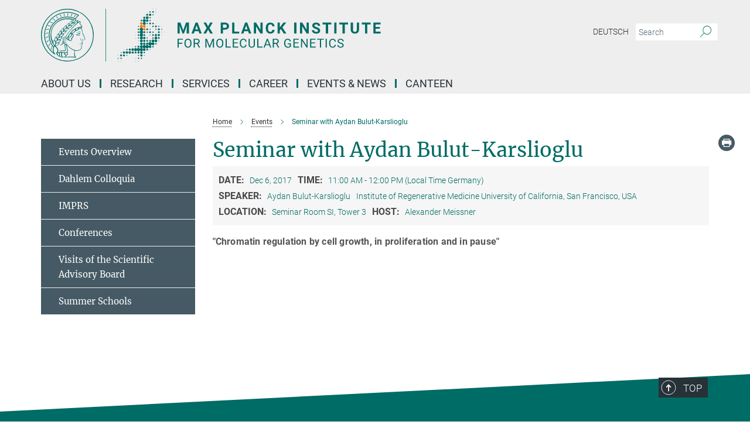

--- FILE ---
content_type: text/css
request_url: https://www.molgen.mpg.de/assets/responsive/headerstylesheets/molgen-header-b246c2f62b68e43c6c558ec589e32b68908c23baca74cadf8c60536d31fed6d6.css
body_size: 1082
content:
@media (min-width: 992px){body.molgen:not(.mpg):not(.schools) #main_nav{margin:0px -15px 5px -15px;width:calc(100% + 30px);padding-right:0}body.molgen:not(.mpg):not(.schools) #main_nav li.dropdown.mega-dropdown.clearfix{max-height:15px;padding-bottom:25px}body.molgen:not(.mpg):not(.schools) #main_nav li.dropdown.mega-dropdown.clearfix .dropdown-menu{margin-top:14px}}body.molgen:not(.mpg):not(.schools) .custom-print-header{content:url(/assets/institutes/headers/molgen-desktop-de-5ab2df100f0808757676bf22fcc3ae735b4757c7942a6af8a7cf47396b997c7d.svg);display:block;width:100%;font-size:0}body.molgen:not(.mpg):not(.schools) .custom-print-header::before{display:none}body.molgen:not(.mpg):not(.schools) .custom-print-header.language-de{content:url(/assets/institutes/headers/molgen-desktop-de-5ab2df100f0808757676bf22fcc3ae735b4757c7942a6af8a7cf47396b997c7d.svg)}body.molgen:not(.mpg):not(.schools) .custom-print-header.language-dedep{content:url(/assets/institutes/headers/molgen-desktop-dedep-5ab2df100f0808757676bf22fcc3ae735b4757c7942a6af8a7cf47396b997c7d.svg)}body.molgen:not(.mpg):not(.schools) .custom-print-header.language-en{content:url(/assets/institutes/headers/molgen-desktop-en-5bc7f3b66b12be6739bf0d7939be9c89458ec1560edaff3f75bcbf8210ea4223.svg)}body.molgen:not(.mpg):not(.schools) .custom-print-header.language-endep{content:url(/assets/institutes/headers/molgen-desktop-endep-5bc7f3b66b12be6739bf0d7939be9c89458ec1560edaff3f75bcbf8210ea4223.svg)}body.molgen:not(.mpg):not(.schools) header.navbar .navbar-header a.navbar-brand{background-image:url(/assets/institutes/headers/molgen-desktop-de-5ab2df100f0808757676bf22fcc3ae735b4757c7942a6af8a7cf47396b997c7d.svg);width:750px;height:90px;margin-bottom:25px;margin-top:15px;left:30px}body.molgen:not(.mpg):not(.schools) header.navbar .navbar-header a.navbar-brand.language-de{background-image:url(/assets/institutes/headers/molgen-desktop-de-5ab2df100f0808757676bf22fcc3ae735b4757c7942a6af8a7cf47396b997c7d.svg)}body.molgen:not(.mpg):not(.schools) header.navbar .navbar-header a.navbar-brand.language-dedep{background-image:url(/assets/institutes/headers/molgen-desktop-dedep-5ab2df100f0808757676bf22fcc3ae735b4757c7942a6af8a7cf47396b997c7d.svg)}@media (min-width: 768px){body.molgen:not(.mpg):not(.schools) header.navbar .navbar-header a.navbar-brand.language-dedep{margin-bottom:45px}}body.molgen:not(.mpg):not(.schools) header.navbar .navbar-header a.navbar-brand.language-en{background-image:url(/assets/institutes/headers/molgen-desktop-en-5bc7f3b66b12be6739bf0d7939be9c89458ec1560edaff3f75bcbf8210ea4223.svg)}body.molgen:not(.mpg):not(.schools) header.navbar .navbar-header a.navbar-brand.language-endep{background-image:url(/assets/institutes/headers/molgen-desktop-endep-5bc7f3b66b12be6739bf0d7939be9c89458ec1560edaff3f75bcbf8210ea4223.svg)}@media (min-width: 768px){body.molgen:not(.mpg):not(.schools) header.navbar .navbar-header a.navbar-brand.language-endep{margin-bottom:45px}}body.molgen:not(.mpg):not(.schools) header.navbar .navbar-header a.navbar-brand::before{display:none}@media (max-width: 991px){body.molgen:not(.mpg):not(.schools) header.navbar .navbar-header a.navbar-brand{margin-bottom:10px;background-image:url(/assets/institutes/headers/molgen-desktop-de-5ab2df100f0808757676bf22fcc3ae735b4757c7942a6af8a7cf47396b997c7d.svg);height:78.0px;margin-bottom:20px;position:relative;width:650px;left:15px}body.molgen:not(.mpg):not(.schools) header.navbar .navbar-header a.navbar-brand.language-de{background-image:url(/assets/institutes/headers/molgen-desktop-de-5ab2df100f0808757676bf22fcc3ae735b4757c7942a6af8a7cf47396b997c7d.svg);height:78.0px}body.molgen:not(.mpg):not(.schools) header.navbar .navbar-header a.navbar-brand.language-dedep{background-image:url(/assets/institutes/headers/molgen-desktop-dedep-5ab2df100f0808757676bf22fcc3ae735b4757c7942a6af8a7cf47396b997c7d.svg);height:78.0px}body.molgen:not(.mpg):not(.schools) header.navbar .navbar-header a.navbar-brand.language-en{background-image:url(/assets/institutes/headers/molgen-desktop-en-5bc7f3b66b12be6739bf0d7939be9c89458ec1560edaff3f75bcbf8210ea4223.svg);height:78.0px}body.molgen:not(.mpg):not(.schools) header.navbar .navbar-header a.navbar-brand.language-endep{background-image:url(/assets/institutes/headers/molgen-desktop-endep-5bc7f3b66b12be6739bf0d7939be9c89458ec1560edaff3f75bcbf8210ea4223.svg);height:78.0px}body.molgen:not(.mpg):not(.schools) .navbar-default .navbar-toggle{background:transparent;border:0;display:inline-block;height:40px;margin-right:1em;margin-top:0;position:absolute;top:39.0px;width:40px;z-index:110;right:0;padding:0}body.molgen.language-de:not(.mpg):not(.schools) .navbar-default .navbar-toggle{top:39.0px}body.molgen.language-dedep:not(.mpg):not(.schools) .navbar-default .navbar-toggle{top:39.0px}body.molgen.language-en:not(.mpg):not(.schools) .navbar-default .navbar-toggle{top:39.0px}body.molgen.language-endep:not(.mpg):not(.schools) .navbar-default .navbar-toggle{top:39.0px}}@media (max-width: 767px){body.molgen:not(.mpg):not(.schools) header.navbar .navbar-header a.navbar-brand{background-image:url(/assets/institutes/headers/molgen-mobile-de-721c994fbca2b6d95b86f6e8222defb0e08738bf441d833fc776f2f3a041665a.svg);height:calc((100vw - 105px)/2.8874010540526682);line-height:63px;width:calc(100vw - 105px);max-width:600px;max-height:120px;margin-bottom:20px}body.molgen:not(.mpg):not(.schools) header.navbar .navbar-header a.navbar-brand.language-de{background-image:url(/assets/institutes/headers/molgen-mobile-de-721c994fbca2b6d95b86f6e8222defb0e08738bf441d833fc776f2f3a041665a.svg);height:calc((100vw - 105px)/2.8874010540526682)}body.molgen:not(.mpg):not(.schools) header.navbar .navbar-header a.navbar-brand.language-dedep{background-image:url(/assets/institutes/headers/molgen-mobile-dedep-ad40aa0b008d31e8e4597e854875ac48e5f8f11db4e64d1f943dc11ba866b4c9.svg);height:calc((100vw - 105px)/2.231813305434703)}body.molgen:not(.mpg):not(.schools) header.navbar .navbar-header a.navbar-brand.language-en{background-image:url(/assets/institutes/headers/molgen-mobile-en-d031ef18c1b999f26688986d2578be869a4496063490cdc4c0bad84c2b387c32.svg);height:calc((100vw - 105px)/2.9298823158851155)}body.molgen:not(.mpg):not(.schools) header.navbar .navbar-header a.navbar-brand.language-endep{background-image:url(/assets/institutes/headers/molgen-mobile-endep-6026f81dd294314d8bbc60290f2e7f40edb9d204ce8775536f8a5335c6ed3549.svg);height:calc((100vw - 105px)/2.277900412125017)}body.molgen:not(.mpg):not(.schools) .navbar-default .navbar-toggle{top:60px}}@media (max-width: 767px){body.molgen:not(.mpg):not(.schools) .navbar-default .navbar-toggle{top:60px}}@media (max-width: 451.4881264863px){body.molgen:not(.mpg):not(.schools) .navbar-default .navbar-toggle{top:calc((100vw - 105px)/5.7748021081053365)}body.molgen:not(.mpg):not(.schools) header.navbar .navbar-header a.navbar-brand{font-size:calc(63 * (100vw - 105px) / (451.4881264863202 - 105));line-height:calc(63 * (100vw - 105px) / (451.4881264863202 - 105))}}@media (max-width: 767px){body.molgen.language-de:not(.mpg):not(.schools) .navbar-default .navbar-toggle{top:60px}}@media (max-width: 451.4881264863px){body.molgen.language-de:not(.mpg):not(.schools) .navbar-default .navbar-toggle{top:calc((100vw - 105px)/5.7748021081053365)}}@media (max-width: 767px){body.molgen.language-dedep:not(.mpg):not(.schools) .navbar-default .navbar-toggle{top:60px}}@media (max-width: 372.8175966522px){body.molgen.language-dedep:not(.mpg):not(.schools) .navbar-default .navbar-toggle{top:calc((100vw - 105px)/4.463626610869406)}}@media (max-width: 767px){body.molgen.language-en:not(.mpg):not(.schools) .navbar-default .navbar-toggle{top:60px}}@media (max-width: 456.5858779062px){body.molgen.language-en:not(.mpg):not(.schools) .navbar-default .navbar-toggle{top:calc((100vw - 105px)/5.859764631770231)}}@media (max-width: 767px){body.molgen.language-endep:not(.mpg):not(.schools) .navbar-default .navbar-toggle{top:60px}}@media (max-width: 378.348049455px){body.molgen.language-endep:not(.mpg):not(.schools) .navbar-default .navbar-toggle{top:calc((100vw - 105px)/4.555800824250034)}}@media (min-width: 992px){body.molgen:not(.mpg):not(.schools) .navigation-on-top .navbar.navbar-default{position:absolute;top:15px;width:970px}body.molgen:not(.mpg):not(.schools) .navigation-on-top .navbar-header a.navbar-brand{margin-top:30px}}@media (min-width: 1200px){body.molgen:not(.mpg):not(.schools) .navigation-on-top .navbar.navbar-default{position:absolute;top:15px;width:1170px}}
